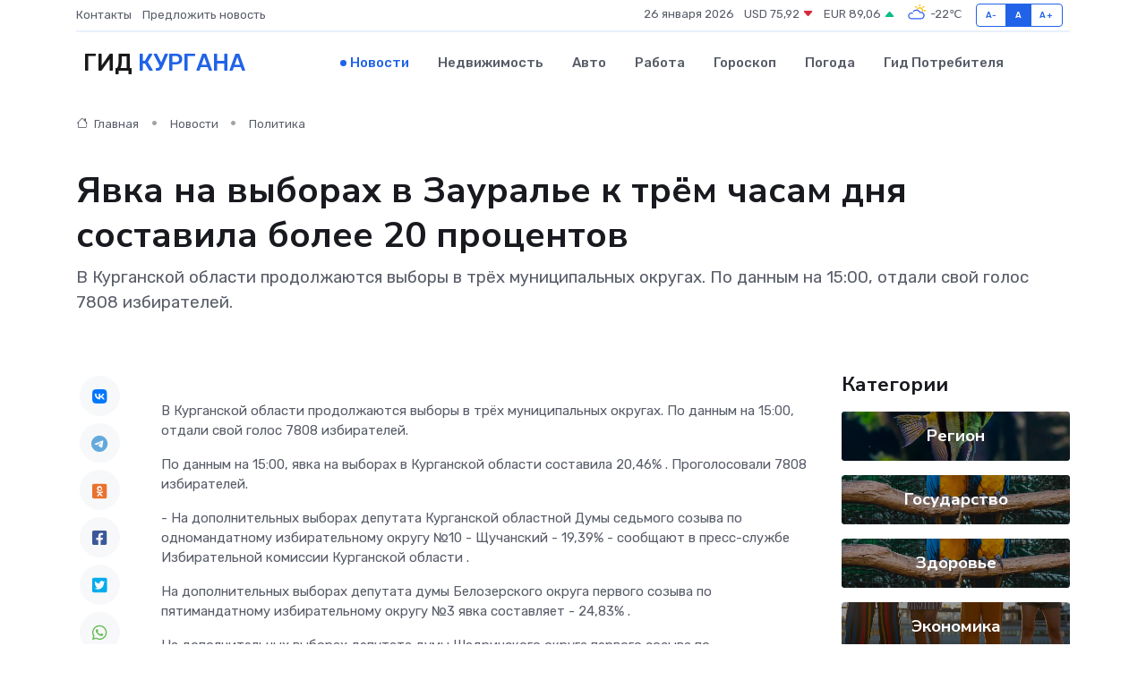

--- FILE ---
content_type: text/html; charset=utf-8
request_url: https://www.google.com/recaptcha/api2/aframe
body_size: 268
content:
<!DOCTYPE HTML><html><head><meta http-equiv="content-type" content="text/html; charset=UTF-8"></head><body><script nonce="rRySMUHU9DUCqjafmLFbZg">/** Anti-fraud and anti-abuse applications only. See google.com/recaptcha */ try{var clients={'sodar':'https://pagead2.googlesyndication.com/pagead/sodar?'};window.addEventListener("message",function(a){try{if(a.source===window.parent){var b=JSON.parse(a.data);var c=clients[b['id']];if(c){var d=document.createElement('img');d.src=c+b['params']+'&rc='+(localStorage.getItem("rc::a")?sessionStorage.getItem("rc::b"):"");window.document.body.appendChild(d);sessionStorage.setItem("rc::e",parseInt(sessionStorage.getItem("rc::e")||0)+1);localStorage.setItem("rc::h",'1769421060633');}}}catch(b){}});window.parent.postMessage("_grecaptcha_ready", "*");}catch(b){}</script></body></html>